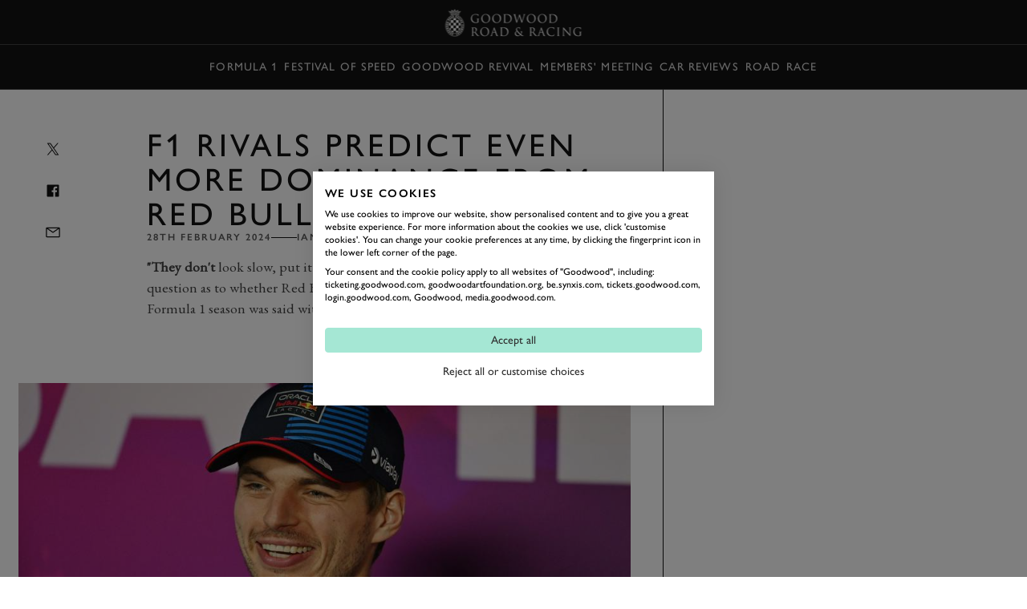

--- FILE ---
content_type: text/html; charset=utf-8
request_url: https://www.google.com/recaptcha/api2/anchor?ar=1&k=6LdmX9kaAAAAAKhMQpjTAF8RfeSHgyHTryxb2n14&co=aHR0cHM6Ly93d3cuZ29vZHdvb2QuY29tOjQ0Mw..&hl=en&v=PoyoqOPhxBO7pBk68S4YbpHZ&size=invisible&anchor-ms=20000&execute-ms=30000&cb=xnek5yvdc8o3
body_size: 48556
content:
<!DOCTYPE HTML><html dir="ltr" lang="en"><head><meta http-equiv="Content-Type" content="text/html; charset=UTF-8">
<meta http-equiv="X-UA-Compatible" content="IE=edge">
<title>reCAPTCHA</title>
<style type="text/css">
/* cyrillic-ext */
@font-face {
  font-family: 'Roboto';
  font-style: normal;
  font-weight: 400;
  font-stretch: 100%;
  src: url(//fonts.gstatic.com/s/roboto/v48/KFO7CnqEu92Fr1ME7kSn66aGLdTylUAMa3GUBHMdazTgWw.woff2) format('woff2');
  unicode-range: U+0460-052F, U+1C80-1C8A, U+20B4, U+2DE0-2DFF, U+A640-A69F, U+FE2E-FE2F;
}
/* cyrillic */
@font-face {
  font-family: 'Roboto';
  font-style: normal;
  font-weight: 400;
  font-stretch: 100%;
  src: url(//fonts.gstatic.com/s/roboto/v48/KFO7CnqEu92Fr1ME7kSn66aGLdTylUAMa3iUBHMdazTgWw.woff2) format('woff2');
  unicode-range: U+0301, U+0400-045F, U+0490-0491, U+04B0-04B1, U+2116;
}
/* greek-ext */
@font-face {
  font-family: 'Roboto';
  font-style: normal;
  font-weight: 400;
  font-stretch: 100%;
  src: url(//fonts.gstatic.com/s/roboto/v48/KFO7CnqEu92Fr1ME7kSn66aGLdTylUAMa3CUBHMdazTgWw.woff2) format('woff2');
  unicode-range: U+1F00-1FFF;
}
/* greek */
@font-face {
  font-family: 'Roboto';
  font-style: normal;
  font-weight: 400;
  font-stretch: 100%;
  src: url(//fonts.gstatic.com/s/roboto/v48/KFO7CnqEu92Fr1ME7kSn66aGLdTylUAMa3-UBHMdazTgWw.woff2) format('woff2');
  unicode-range: U+0370-0377, U+037A-037F, U+0384-038A, U+038C, U+038E-03A1, U+03A3-03FF;
}
/* math */
@font-face {
  font-family: 'Roboto';
  font-style: normal;
  font-weight: 400;
  font-stretch: 100%;
  src: url(//fonts.gstatic.com/s/roboto/v48/KFO7CnqEu92Fr1ME7kSn66aGLdTylUAMawCUBHMdazTgWw.woff2) format('woff2');
  unicode-range: U+0302-0303, U+0305, U+0307-0308, U+0310, U+0312, U+0315, U+031A, U+0326-0327, U+032C, U+032F-0330, U+0332-0333, U+0338, U+033A, U+0346, U+034D, U+0391-03A1, U+03A3-03A9, U+03B1-03C9, U+03D1, U+03D5-03D6, U+03F0-03F1, U+03F4-03F5, U+2016-2017, U+2034-2038, U+203C, U+2040, U+2043, U+2047, U+2050, U+2057, U+205F, U+2070-2071, U+2074-208E, U+2090-209C, U+20D0-20DC, U+20E1, U+20E5-20EF, U+2100-2112, U+2114-2115, U+2117-2121, U+2123-214F, U+2190, U+2192, U+2194-21AE, U+21B0-21E5, U+21F1-21F2, U+21F4-2211, U+2213-2214, U+2216-22FF, U+2308-230B, U+2310, U+2319, U+231C-2321, U+2336-237A, U+237C, U+2395, U+239B-23B7, U+23D0, U+23DC-23E1, U+2474-2475, U+25AF, U+25B3, U+25B7, U+25BD, U+25C1, U+25CA, U+25CC, U+25FB, U+266D-266F, U+27C0-27FF, U+2900-2AFF, U+2B0E-2B11, U+2B30-2B4C, U+2BFE, U+3030, U+FF5B, U+FF5D, U+1D400-1D7FF, U+1EE00-1EEFF;
}
/* symbols */
@font-face {
  font-family: 'Roboto';
  font-style: normal;
  font-weight: 400;
  font-stretch: 100%;
  src: url(//fonts.gstatic.com/s/roboto/v48/KFO7CnqEu92Fr1ME7kSn66aGLdTylUAMaxKUBHMdazTgWw.woff2) format('woff2');
  unicode-range: U+0001-000C, U+000E-001F, U+007F-009F, U+20DD-20E0, U+20E2-20E4, U+2150-218F, U+2190, U+2192, U+2194-2199, U+21AF, U+21E6-21F0, U+21F3, U+2218-2219, U+2299, U+22C4-22C6, U+2300-243F, U+2440-244A, U+2460-24FF, U+25A0-27BF, U+2800-28FF, U+2921-2922, U+2981, U+29BF, U+29EB, U+2B00-2BFF, U+4DC0-4DFF, U+FFF9-FFFB, U+10140-1018E, U+10190-1019C, U+101A0, U+101D0-101FD, U+102E0-102FB, U+10E60-10E7E, U+1D2C0-1D2D3, U+1D2E0-1D37F, U+1F000-1F0FF, U+1F100-1F1AD, U+1F1E6-1F1FF, U+1F30D-1F30F, U+1F315, U+1F31C, U+1F31E, U+1F320-1F32C, U+1F336, U+1F378, U+1F37D, U+1F382, U+1F393-1F39F, U+1F3A7-1F3A8, U+1F3AC-1F3AF, U+1F3C2, U+1F3C4-1F3C6, U+1F3CA-1F3CE, U+1F3D4-1F3E0, U+1F3ED, U+1F3F1-1F3F3, U+1F3F5-1F3F7, U+1F408, U+1F415, U+1F41F, U+1F426, U+1F43F, U+1F441-1F442, U+1F444, U+1F446-1F449, U+1F44C-1F44E, U+1F453, U+1F46A, U+1F47D, U+1F4A3, U+1F4B0, U+1F4B3, U+1F4B9, U+1F4BB, U+1F4BF, U+1F4C8-1F4CB, U+1F4D6, U+1F4DA, U+1F4DF, U+1F4E3-1F4E6, U+1F4EA-1F4ED, U+1F4F7, U+1F4F9-1F4FB, U+1F4FD-1F4FE, U+1F503, U+1F507-1F50B, U+1F50D, U+1F512-1F513, U+1F53E-1F54A, U+1F54F-1F5FA, U+1F610, U+1F650-1F67F, U+1F687, U+1F68D, U+1F691, U+1F694, U+1F698, U+1F6AD, U+1F6B2, U+1F6B9-1F6BA, U+1F6BC, U+1F6C6-1F6CF, U+1F6D3-1F6D7, U+1F6E0-1F6EA, U+1F6F0-1F6F3, U+1F6F7-1F6FC, U+1F700-1F7FF, U+1F800-1F80B, U+1F810-1F847, U+1F850-1F859, U+1F860-1F887, U+1F890-1F8AD, U+1F8B0-1F8BB, U+1F8C0-1F8C1, U+1F900-1F90B, U+1F93B, U+1F946, U+1F984, U+1F996, U+1F9E9, U+1FA00-1FA6F, U+1FA70-1FA7C, U+1FA80-1FA89, U+1FA8F-1FAC6, U+1FACE-1FADC, U+1FADF-1FAE9, U+1FAF0-1FAF8, U+1FB00-1FBFF;
}
/* vietnamese */
@font-face {
  font-family: 'Roboto';
  font-style: normal;
  font-weight: 400;
  font-stretch: 100%;
  src: url(//fonts.gstatic.com/s/roboto/v48/KFO7CnqEu92Fr1ME7kSn66aGLdTylUAMa3OUBHMdazTgWw.woff2) format('woff2');
  unicode-range: U+0102-0103, U+0110-0111, U+0128-0129, U+0168-0169, U+01A0-01A1, U+01AF-01B0, U+0300-0301, U+0303-0304, U+0308-0309, U+0323, U+0329, U+1EA0-1EF9, U+20AB;
}
/* latin-ext */
@font-face {
  font-family: 'Roboto';
  font-style: normal;
  font-weight: 400;
  font-stretch: 100%;
  src: url(//fonts.gstatic.com/s/roboto/v48/KFO7CnqEu92Fr1ME7kSn66aGLdTylUAMa3KUBHMdazTgWw.woff2) format('woff2');
  unicode-range: U+0100-02BA, U+02BD-02C5, U+02C7-02CC, U+02CE-02D7, U+02DD-02FF, U+0304, U+0308, U+0329, U+1D00-1DBF, U+1E00-1E9F, U+1EF2-1EFF, U+2020, U+20A0-20AB, U+20AD-20C0, U+2113, U+2C60-2C7F, U+A720-A7FF;
}
/* latin */
@font-face {
  font-family: 'Roboto';
  font-style: normal;
  font-weight: 400;
  font-stretch: 100%;
  src: url(//fonts.gstatic.com/s/roboto/v48/KFO7CnqEu92Fr1ME7kSn66aGLdTylUAMa3yUBHMdazQ.woff2) format('woff2');
  unicode-range: U+0000-00FF, U+0131, U+0152-0153, U+02BB-02BC, U+02C6, U+02DA, U+02DC, U+0304, U+0308, U+0329, U+2000-206F, U+20AC, U+2122, U+2191, U+2193, U+2212, U+2215, U+FEFF, U+FFFD;
}
/* cyrillic-ext */
@font-face {
  font-family: 'Roboto';
  font-style: normal;
  font-weight: 500;
  font-stretch: 100%;
  src: url(//fonts.gstatic.com/s/roboto/v48/KFO7CnqEu92Fr1ME7kSn66aGLdTylUAMa3GUBHMdazTgWw.woff2) format('woff2');
  unicode-range: U+0460-052F, U+1C80-1C8A, U+20B4, U+2DE0-2DFF, U+A640-A69F, U+FE2E-FE2F;
}
/* cyrillic */
@font-face {
  font-family: 'Roboto';
  font-style: normal;
  font-weight: 500;
  font-stretch: 100%;
  src: url(//fonts.gstatic.com/s/roboto/v48/KFO7CnqEu92Fr1ME7kSn66aGLdTylUAMa3iUBHMdazTgWw.woff2) format('woff2');
  unicode-range: U+0301, U+0400-045F, U+0490-0491, U+04B0-04B1, U+2116;
}
/* greek-ext */
@font-face {
  font-family: 'Roboto';
  font-style: normal;
  font-weight: 500;
  font-stretch: 100%;
  src: url(//fonts.gstatic.com/s/roboto/v48/KFO7CnqEu92Fr1ME7kSn66aGLdTylUAMa3CUBHMdazTgWw.woff2) format('woff2');
  unicode-range: U+1F00-1FFF;
}
/* greek */
@font-face {
  font-family: 'Roboto';
  font-style: normal;
  font-weight: 500;
  font-stretch: 100%;
  src: url(//fonts.gstatic.com/s/roboto/v48/KFO7CnqEu92Fr1ME7kSn66aGLdTylUAMa3-UBHMdazTgWw.woff2) format('woff2');
  unicode-range: U+0370-0377, U+037A-037F, U+0384-038A, U+038C, U+038E-03A1, U+03A3-03FF;
}
/* math */
@font-face {
  font-family: 'Roboto';
  font-style: normal;
  font-weight: 500;
  font-stretch: 100%;
  src: url(//fonts.gstatic.com/s/roboto/v48/KFO7CnqEu92Fr1ME7kSn66aGLdTylUAMawCUBHMdazTgWw.woff2) format('woff2');
  unicode-range: U+0302-0303, U+0305, U+0307-0308, U+0310, U+0312, U+0315, U+031A, U+0326-0327, U+032C, U+032F-0330, U+0332-0333, U+0338, U+033A, U+0346, U+034D, U+0391-03A1, U+03A3-03A9, U+03B1-03C9, U+03D1, U+03D5-03D6, U+03F0-03F1, U+03F4-03F5, U+2016-2017, U+2034-2038, U+203C, U+2040, U+2043, U+2047, U+2050, U+2057, U+205F, U+2070-2071, U+2074-208E, U+2090-209C, U+20D0-20DC, U+20E1, U+20E5-20EF, U+2100-2112, U+2114-2115, U+2117-2121, U+2123-214F, U+2190, U+2192, U+2194-21AE, U+21B0-21E5, U+21F1-21F2, U+21F4-2211, U+2213-2214, U+2216-22FF, U+2308-230B, U+2310, U+2319, U+231C-2321, U+2336-237A, U+237C, U+2395, U+239B-23B7, U+23D0, U+23DC-23E1, U+2474-2475, U+25AF, U+25B3, U+25B7, U+25BD, U+25C1, U+25CA, U+25CC, U+25FB, U+266D-266F, U+27C0-27FF, U+2900-2AFF, U+2B0E-2B11, U+2B30-2B4C, U+2BFE, U+3030, U+FF5B, U+FF5D, U+1D400-1D7FF, U+1EE00-1EEFF;
}
/* symbols */
@font-face {
  font-family: 'Roboto';
  font-style: normal;
  font-weight: 500;
  font-stretch: 100%;
  src: url(//fonts.gstatic.com/s/roboto/v48/KFO7CnqEu92Fr1ME7kSn66aGLdTylUAMaxKUBHMdazTgWw.woff2) format('woff2');
  unicode-range: U+0001-000C, U+000E-001F, U+007F-009F, U+20DD-20E0, U+20E2-20E4, U+2150-218F, U+2190, U+2192, U+2194-2199, U+21AF, U+21E6-21F0, U+21F3, U+2218-2219, U+2299, U+22C4-22C6, U+2300-243F, U+2440-244A, U+2460-24FF, U+25A0-27BF, U+2800-28FF, U+2921-2922, U+2981, U+29BF, U+29EB, U+2B00-2BFF, U+4DC0-4DFF, U+FFF9-FFFB, U+10140-1018E, U+10190-1019C, U+101A0, U+101D0-101FD, U+102E0-102FB, U+10E60-10E7E, U+1D2C0-1D2D3, U+1D2E0-1D37F, U+1F000-1F0FF, U+1F100-1F1AD, U+1F1E6-1F1FF, U+1F30D-1F30F, U+1F315, U+1F31C, U+1F31E, U+1F320-1F32C, U+1F336, U+1F378, U+1F37D, U+1F382, U+1F393-1F39F, U+1F3A7-1F3A8, U+1F3AC-1F3AF, U+1F3C2, U+1F3C4-1F3C6, U+1F3CA-1F3CE, U+1F3D4-1F3E0, U+1F3ED, U+1F3F1-1F3F3, U+1F3F5-1F3F7, U+1F408, U+1F415, U+1F41F, U+1F426, U+1F43F, U+1F441-1F442, U+1F444, U+1F446-1F449, U+1F44C-1F44E, U+1F453, U+1F46A, U+1F47D, U+1F4A3, U+1F4B0, U+1F4B3, U+1F4B9, U+1F4BB, U+1F4BF, U+1F4C8-1F4CB, U+1F4D6, U+1F4DA, U+1F4DF, U+1F4E3-1F4E6, U+1F4EA-1F4ED, U+1F4F7, U+1F4F9-1F4FB, U+1F4FD-1F4FE, U+1F503, U+1F507-1F50B, U+1F50D, U+1F512-1F513, U+1F53E-1F54A, U+1F54F-1F5FA, U+1F610, U+1F650-1F67F, U+1F687, U+1F68D, U+1F691, U+1F694, U+1F698, U+1F6AD, U+1F6B2, U+1F6B9-1F6BA, U+1F6BC, U+1F6C6-1F6CF, U+1F6D3-1F6D7, U+1F6E0-1F6EA, U+1F6F0-1F6F3, U+1F6F7-1F6FC, U+1F700-1F7FF, U+1F800-1F80B, U+1F810-1F847, U+1F850-1F859, U+1F860-1F887, U+1F890-1F8AD, U+1F8B0-1F8BB, U+1F8C0-1F8C1, U+1F900-1F90B, U+1F93B, U+1F946, U+1F984, U+1F996, U+1F9E9, U+1FA00-1FA6F, U+1FA70-1FA7C, U+1FA80-1FA89, U+1FA8F-1FAC6, U+1FACE-1FADC, U+1FADF-1FAE9, U+1FAF0-1FAF8, U+1FB00-1FBFF;
}
/* vietnamese */
@font-face {
  font-family: 'Roboto';
  font-style: normal;
  font-weight: 500;
  font-stretch: 100%;
  src: url(//fonts.gstatic.com/s/roboto/v48/KFO7CnqEu92Fr1ME7kSn66aGLdTylUAMa3OUBHMdazTgWw.woff2) format('woff2');
  unicode-range: U+0102-0103, U+0110-0111, U+0128-0129, U+0168-0169, U+01A0-01A1, U+01AF-01B0, U+0300-0301, U+0303-0304, U+0308-0309, U+0323, U+0329, U+1EA0-1EF9, U+20AB;
}
/* latin-ext */
@font-face {
  font-family: 'Roboto';
  font-style: normal;
  font-weight: 500;
  font-stretch: 100%;
  src: url(//fonts.gstatic.com/s/roboto/v48/KFO7CnqEu92Fr1ME7kSn66aGLdTylUAMa3KUBHMdazTgWw.woff2) format('woff2');
  unicode-range: U+0100-02BA, U+02BD-02C5, U+02C7-02CC, U+02CE-02D7, U+02DD-02FF, U+0304, U+0308, U+0329, U+1D00-1DBF, U+1E00-1E9F, U+1EF2-1EFF, U+2020, U+20A0-20AB, U+20AD-20C0, U+2113, U+2C60-2C7F, U+A720-A7FF;
}
/* latin */
@font-face {
  font-family: 'Roboto';
  font-style: normal;
  font-weight: 500;
  font-stretch: 100%;
  src: url(//fonts.gstatic.com/s/roboto/v48/KFO7CnqEu92Fr1ME7kSn66aGLdTylUAMa3yUBHMdazQ.woff2) format('woff2');
  unicode-range: U+0000-00FF, U+0131, U+0152-0153, U+02BB-02BC, U+02C6, U+02DA, U+02DC, U+0304, U+0308, U+0329, U+2000-206F, U+20AC, U+2122, U+2191, U+2193, U+2212, U+2215, U+FEFF, U+FFFD;
}
/* cyrillic-ext */
@font-face {
  font-family: 'Roboto';
  font-style: normal;
  font-weight: 900;
  font-stretch: 100%;
  src: url(//fonts.gstatic.com/s/roboto/v48/KFO7CnqEu92Fr1ME7kSn66aGLdTylUAMa3GUBHMdazTgWw.woff2) format('woff2');
  unicode-range: U+0460-052F, U+1C80-1C8A, U+20B4, U+2DE0-2DFF, U+A640-A69F, U+FE2E-FE2F;
}
/* cyrillic */
@font-face {
  font-family: 'Roboto';
  font-style: normal;
  font-weight: 900;
  font-stretch: 100%;
  src: url(//fonts.gstatic.com/s/roboto/v48/KFO7CnqEu92Fr1ME7kSn66aGLdTylUAMa3iUBHMdazTgWw.woff2) format('woff2');
  unicode-range: U+0301, U+0400-045F, U+0490-0491, U+04B0-04B1, U+2116;
}
/* greek-ext */
@font-face {
  font-family: 'Roboto';
  font-style: normal;
  font-weight: 900;
  font-stretch: 100%;
  src: url(//fonts.gstatic.com/s/roboto/v48/KFO7CnqEu92Fr1ME7kSn66aGLdTylUAMa3CUBHMdazTgWw.woff2) format('woff2');
  unicode-range: U+1F00-1FFF;
}
/* greek */
@font-face {
  font-family: 'Roboto';
  font-style: normal;
  font-weight: 900;
  font-stretch: 100%;
  src: url(//fonts.gstatic.com/s/roboto/v48/KFO7CnqEu92Fr1ME7kSn66aGLdTylUAMa3-UBHMdazTgWw.woff2) format('woff2');
  unicode-range: U+0370-0377, U+037A-037F, U+0384-038A, U+038C, U+038E-03A1, U+03A3-03FF;
}
/* math */
@font-face {
  font-family: 'Roboto';
  font-style: normal;
  font-weight: 900;
  font-stretch: 100%;
  src: url(//fonts.gstatic.com/s/roboto/v48/KFO7CnqEu92Fr1ME7kSn66aGLdTylUAMawCUBHMdazTgWw.woff2) format('woff2');
  unicode-range: U+0302-0303, U+0305, U+0307-0308, U+0310, U+0312, U+0315, U+031A, U+0326-0327, U+032C, U+032F-0330, U+0332-0333, U+0338, U+033A, U+0346, U+034D, U+0391-03A1, U+03A3-03A9, U+03B1-03C9, U+03D1, U+03D5-03D6, U+03F0-03F1, U+03F4-03F5, U+2016-2017, U+2034-2038, U+203C, U+2040, U+2043, U+2047, U+2050, U+2057, U+205F, U+2070-2071, U+2074-208E, U+2090-209C, U+20D0-20DC, U+20E1, U+20E5-20EF, U+2100-2112, U+2114-2115, U+2117-2121, U+2123-214F, U+2190, U+2192, U+2194-21AE, U+21B0-21E5, U+21F1-21F2, U+21F4-2211, U+2213-2214, U+2216-22FF, U+2308-230B, U+2310, U+2319, U+231C-2321, U+2336-237A, U+237C, U+2395, U+239B-23B7, U+23D0, U+23DC-23E1, U+2474-2475, U+25AF, U+25B3, U+25B7, U+25BD, U+25C1, U+25CA, U+25CC, U+25FB, U+266D-266F, U+27C0-27FF, U+2900-2AFF, U+2B0E-2B11, U+2B30-2B4C, U+2BFE, U+3030, U+FF5B, U+FF5D, U+1D400-1D7FF, U+1EE00-1EEFF;
}
/* symbols */
@font-face {
  font-family: 'Roboto';
  font-style: normal;
  font-weight: 900;
  font-stretch: 100%;
  src: url(//fonts.gstatic.com/s/roboto/v48/KFO7CnqEu92Fr1ME7kSn66aGLdTylUAMaxKUBHMdazTgWw.woff2) format('woff2');
  unicode-range: U+0001-000C, U+000E-001F, U+007F-009F, U+20DD-20E0, U+20E2-20E4, U+2150-218F, U+2190, U+2192, U+2194-2199, U+21AF, U+21E6-21F0, U+21F3, U+2218-2219, U+2299, U+22C4-22C6, U+2300-243F, U+2440-244A, U+2460-24FF, U+25A0-27BF, U+2800-28FF, U+2921-2922, U+2981, U+29BF, U+29EB, U+2B00-2BFF, U+4DC0-4DFF, U+FFF9-FFFB, U+10140-1018E, U+10190-1019C, U+101A0, U+101D0-101FD, U+102E0-102FB, U+10E60-10E7E, U+1D2C0-1D2D3, U+1D2E0-1D37F, U+1F000-1F0FF, U+1F100-1F1AD, U+1F1E6-1F1FF, U+1F30D-1F30F, U+1F315, U+1F31C, U+1F31E, U+1F320-1F32C, U+1F336, U+1F378, U+1F37D, U+1F382, U+1F393-1F39F, U+1F3A7-1F3A8, U+1F3AC-1F3AF, U+1F3C2, U+1F3C4-1F3C6, U+1F3CA-1F3CE, U+1F3D4-1F3E0, U+1F3ED, U+1F3F1-1F3F3, U+1F3F5-1F3F7, U+1F408, U+1F415, U+1F41F, U+1F426, U+1F43F, U+1F441-1F442, U+1F444, U+1F446-1F449, U+1F44C-1F44E, U+1F453, U+1F46A, U+1F47D, U+1F4A3, U+1F4B0, U+1F4B3, U+1F4B9, U+1F4BB, U+1F4BF, U+1F4C8-1F4CB, U+1F4D6, U+1F4DA, U+1F4DF, U+1F4E3-1F4E6, U+1F4EA-1F4ED, U+1F4F7, U+1F4F9-1F4FB, U+1F4FD-1F4FE, U+1F503, U+1F507-1F50B, U+1F50D, U+1F512-1F513, U+1F53E-1F54A, U+1F54F-1F5FA, U+1F610, U+1F650-1F67F, U+1F687, U+1F68D, U+1F691, U+1F694, U+1F698, U+1F6AD, U+1F6B2, U+1F6B9-1F6BA, U+1F6BC, U+1F6C6-1F6CF, U+1F6D3-1F6D7, U+1F6E0-1F6EA, U+1F6F0-1F6F3, U+1F6F7-1F6FC, U+1F700-1F7FF, U+1F800-1F80B, U+1F810-1F847, U+1F850-1F859, U+1F860-1F887, U+1F890-1F8AD, U+1F8B0-1F8BB, U+1F8C0-1F8C1, U+1F900-1F90B, U+1F93B, U+1F946, U+1F984, U+1F996, U+1F9E9, U+1FA00-1FA6F, U+1FA70-1FA7C, U+1FA80-1FA89, U+1FA8F-1FAC6, U+1FACE-1FADC, U+1FADF-1FAE9, U+1FAF0-1FAF8, U+1FB00-1FBFF;
}
/* vietnamese */
@font-face {
  font-family: 'Roboto';
  font-style: normal;
  font-weight: 900;
  font-stretch: 100%;
  src: url(//fonts.gstatic.com/s/roboto/v48/KFO7CnqEu92Fr1ME7kSn66aGLdTylUAMa3OUBHMdazTgWw.woff2) format('woff2');
  unicode-range: U+0102-0103, U+0110-0111, U+0128-0129, U+0168-0169, U+01A0-01A1, U+01AF-01B0, U+0300-0301, U+0303-0304, U+0308-0309, U+0323, U+0329, U+1EA0-1EF9, U+20AB;
}
/* latin-ext */
@font-face {
  font-family: 'Roboto';
  font-style: normal;
  font-weight: 900;
  font-stretch: 100%;
  src: url(//fonts.gstatic.com/s/roboto/v48/KFO7CnqEu92Fr1ME7kSn66aGLdTylUAMa3KUBHMdazTgWw.woff2) format('woff2');
  unicode-range: U+0100-02BA, U+02BD-02C5, U+02C7-02CC, U+02CE-02D7, U+02DD-02FF, U+0304, U+0308, U+0329, U+1D00-1DBF, U+1E00-1E9F, U+1EF2-1EFF, U+2020, U+20A0-20AB, U+20AD-20C0, U+2113, U+2C60-2C7F, U+A720-A7FF;
}
/* latin */
@font-face {
  font-family: 'Roboto';
  font-style: normal;
  font-weight: 900;
  font-stretch: 100%;
  src: url(//fonts.gstatic.com/s/roboto/v48/KFO7CnqEu92Fr1ME7kSn66aGLdTylUAMa3yUBHMdazQ.woff2) format('woff2');
  unicode-range: U+0000-00FF, U+0131, U+0152-0153, U+02BB-02BC, U+02C6, U+02DA, U+02DC, U+0304, U+0308, U+0329, U+2000-206F, U+20AC, U+2122, U+2191, U+2193, U+2212, U+2215, U+FEFF, U+FFFD;
}

</style>
<link rel="stylesheet" type="text/css" href="https://www.gstatic.com/recaptcha/releases/PoyoqOPhxBO7pBk68S4YbpHZ/styles__ltr.css">
<script nonce="d9M0apxklSqADEIVLL1Gow" type="text/javascript">window['__recaptcha_api'] = 'https://www.google.com/recaptcha/api2/';</script>
<script type="text/javascript" src="https://www.gstatic.com/recaptcha/releases/PoyoqOPhxBO7pBk68S4YbpHZ/recaptcha__en.js" nonce="d9M0apxklSqADEIVLL1Gow">
      
    </script></head>
<body><div id="rc-anchor-alert" class="rc-anchor-alert"></div>
<input type="hidden" id="recaptcha-token" value="[base64]">
<script type="text/javascript" nonce="d9M0apxklSqADEIVLL1Gow">
      recaptcha.anchor.Main.init("[\x22ainput\x22,[\x22bgdata\x22,\x22\x22,\[base64]/[base64]/[base64]/ZyhXLGgpOnEoW04sMjEsbF0sVywwKSxoKSxmYWxzZSxmYWxzZSl9Y2F0Y2goayl7RygzNTgsVyk/[base64]/[base64]/[base64]/[base64]/[base64]/[base64]/[base64]/bmV3IEJbT10oRFswXSk6dz09Mj9uZXcgQltPXShEWzBdLERbMV0pOnc9PTM/bmV3IEJbT10oRFswXSxEWzFdLERbMl0pOnc9PTQ/[base64]/[base64]/[base64]/[base64]/[base64]\\u003d\x22,\[base64]\\u003d\\u003d\x22,\x22w5ZuMhVYLMKpDg/ClsObwqDDrXzCvxQEWn8IHMKyUMO2wrHDnzhWV3fCqMOrLcO/QE5MIRt9w4zCqVQDLE4Yw47DicOSw4dbwqzDlWQQTwcRw73DnxEGwrHDicOkw4wIw6cuMHDCosOia8OGw68iOMKiw7xscSHDlMOtYcOtfMOHYxnCrVfCngrDonXCpMKqO8KGM8OBBXXDpTDDnjDDkcOOwqbClMKDw7AvfcO9w758Nh/DoFvCmHvCgnHDuxU6QEvDkcOCw6nDo8KNwpHCu3NqRkHCtENzYsK+w6bCocKUwoLCvAnDqgYfWEciN31tTEnDjnLCl8KZwpLCu8KMFsOawpbDicOFdVLDgHLDh0nDg8OIKsOnworDusKyw5PDiMKhDRx3wrpYwr/Dn0l3wrbCgcOLw4MJw6FUwpPCmcKDZynDi3jDocOXwqUow7EYQMKBw4XCn0DDicOEw7DDusO6ZhTDjMOEw6DDgg/[base64]/H2MMdRBlwqjCqsOzwrRZTcOkwqIPw6MJw7HCmMOJCCdWBEDCn8O0w5/CkUzDj8OQUMK9MsOEQRLCjsKPf8OXJMKvWQrDsBQ7eX7ChMOaO8KGw5fDgsK2HsOYw5QAw6cMwqTDgzFvfw/DrW/CqjJ6AsOkecKtQcOOP8K6PsK+wrsVw7zDiybCtcO6XsOFwoTCs23CgcOFw5IQckU0w5k/[base64]/Cx7CrsOlwqPDoMKfw5ovEcK1woNGfcKwKsOSfMOOw77Du8K4F2rCvhtoDVgVwok/ZcOGYDhRYcOCwozCg8O3woZjNsOiw5nDlCUbwrHDpsO1w4fDt8K3wrlLw6zCiVrDnhPCpcKawpfCrsO4wpnCkMOtwpDCm8KsVX4BEcKPw4hIwok0V2fCvUbCocKUwq/DvMOXPMKgwrfCncOXCWY1QygCTMKxc8O/woHDqErCsTIywrvCisKfw7TDqw/[base64]/[base64]/CsDYSwqXDnR4kKMK/CQsfW8OYG0U4w5AZwr0OGQPDoG/[base64]/[base64]/CksK4NydZEsKuTcOCXBbDoR7Dg8O4CWlaXXMNwoTDrHrDhlnChjbDssKgG8KrGsOdwo/CrsO1EgRNwpDCkcO0KiJxwrnDucOuwpPDlcORZcK9VH9Ww71Uwro7wpDDqsOXwqknPFzClcKnw4p+Yw03wqYmNsK6fQjChXl+UmZtwrFoX8KQdcKRw7ARw6JeD8KSeS9nwpBZwo/DiMKpfWVgw4fCh8KqwrnDicKKN1/[base64]/wrQ1w65SIjDClyFvHMK3dkzCvzXDj8O3wr4RTMKTUcOZwoNKwrwxw5jDmD8Ew403wqUqS8OGEnAzw6LCscKdITTClcKgwohUwooNwqBbdQDDnCnDgi7DuQUAd1hoTsK/CcK3w4UQITHDicK1w4jCjMKrEVnDji/DlMO1OMOXFDbCq8Kaw6wJw6E3wovDm3UIwqzCoyzCsMOxwo0oBUQnw5YSw6TDvcOucj7DtijCtMK3acOJUW1MwrLDsCLCmnYBXcOfw5x7bMOBUlhIwoI+fsOJOMKTQMOdF2IgwoYkwo3Dn8OlwpzDrcOAwq5gwqfDh8KRTcO9TMOlCCLCkEnDjW3ClFE/wqzDosOVw6kjwo3CpsKiDMOAwrB8w6vCg8K5w6nDlsKBw4fCuW7CjHfDl3F3d8KaMsOkKQ1RwqQPwrZ9wq3CusODKkrCrU5gOMOSAw3Dsg0WJcOGwonCoMOCwp/Ci8ObLELDosKawpUOw4rDjXDDpi4pwpHDvV0Rw7DCisOGWsKzwp7CjMKXJQpjwrTCilBmPsOdwpANScOhw5IFBXJ/PMOocsKyUmzDvSRzw51gw4/DocKcwqsMU8Okw6vCpsOqwp/ChFDDkVliwpXCr8KGwrPDicOFGsKHwqh4XlNcLsOawrzCmH8iNjnDusOYQSoaw7PDoSYdwqJKYsOiOcKzS8KBfBYtacK/w57CvlFjw7cRMcO9wr8SdA7Cn8O5wp/DsMOFb8Oaf2vDgCxXwpg6w5ZoPhHCgsKdPsOHw4QYbcOoY23CjsOywrvClT4kw7h/Q8KXwqteN8KbQVFzw68NwrbCisKIwr1jwpsQw5cBUHfCusKYwr7CgcOvwo1+BsK9w77DqGh6wo3CvMKww7HDv3gkVsKUwqpRUzlfNsKBw4nDqsKIw69iQAZlwpQiw7LChifCrRVmWMOPwrPDphHCnMKXOsO/e8OLw5J/wrBsQB0cw7bDnVnCusOybcONw4lQw7VhO8O0wqRwwoLDnAdmEBNRXTNuwpB5bMKIwpRgw7vDqsKpw6IPw6PCpXzCkMK9w5rCljrDt3Yfw6kacXDDkWkfw7DDihHCqinCmsO5wpvCv8KqBsK6wqJrwpZvREVpH0BmwpdXw6vDpVjDlMK/wrHCvsK/[base64]/[base64]/CgcOyT3jCqMOkR8Oww6IiZMOQDn4TJWvDncOxd8OTwqLCmsOrcy3CsibDm0fDtz11WsO3CcODwprCn8O0wqhiwqdCaG1/N8OAw40MGcO6TVPCjcKqbG7DpzNdeEBZJ3jCusK4wochNyvCm8KuLEPDuC3CtcKiw78iAMO/wr7DgMKNQ8O1NWPDk8KOwr8WwobDk8K9w7nDjxjCslcxw78nwqsRw67CqcK7woPDscKaSMKIFsOQw7hXwpzDksK2wph2w4DChCYEEsK/EMOaR3zCm8KVNXTCt8OQw6kpwo9/w51sfcO+W8KRw6E2wo/Cj2zCisKiwpXCjcOgGjYHwpIFXMKbfMKnXcKHNMOvciXCoRYawrLDmsO2wrLCo2tbScKlDhcecMOww4gnwrJ5K0DDuxZ/w4tvwonCssK8w7cUI8OKwqTCr8OTDmHCs8KLw5wKw45yw4cYbsOxw7sww61tCV7DvjbCs8K9w4MPw7glw53CucKpCsKFcTjCpcOXCMORfn/CssKKUxfDhkROaDzDuRrCu0gBRsO7GMK2wr7DicOrTsKcwp8dwrcuTV8SwqQZw7zCuMOzYMKnw6Mhwo4RNsKYwp3CrcORwq8AMcKJw7xlwrHCvh/Co8Onw6fCs8KZw6p0DcKTX8KRwojDsj7Ch8Kyw7MHPBAGYEjCr8K6X0g0asKsRG/CmcONwoLDrD8lw47Dh0TCsnfCmF1lKsKXwqXCmi5ow5vCp3Mfwr7Cmj3CvMKyDl4lworCn8KAw77DnnjClcK8PcOQc10RSxoDUMOMwobCk3NieTHDjMO8wqDDvcK+XcKPw5ZkTR7DrcOFci8bwpDCoMObw5lNw5Qsw6/CqsO7WXw3V8OLRcOrw4PCksKOBsKkw44gZMKJwoHDlRcDdsKMScOEA8OjI8KiITLCs8OQWlhIGx1Nw7VmNxhVBMKYwpYFUghZw586w47CiS7Drkd6wq9EVyfCr8K8wq4sTMODwqcrw7TDhk/ConZQHkHCmcK2PsOUIEfDkXDDgzsNw5HCl01pLMKuwopiTgLDl8O3wpjDscKXw4XCgsOPfsO4PMK/ecOnR8OQwppeb8KwWzIfwqzDsEzCq8KyY8O1wqsdfMO3acOfw55iw6A0wr3Ci8OJVAzDpWXCjz8Iwq/Cp07CvsOnS8O/wrQIdcK5BzRCw6kze8OeKBseX2Vnwq/[base64]/Csi5Pw5XCtCbCp2MOw65CSsOKwpfCvkbCkMONw5oNw6/CmRMXw5NCWcKgI8K5HcKEBVbDhDQBEXJlQsKFCg1pw5fCtEvCh8Kww77CscOBCgggw4hYw75YZGQAw4zDn3LChsKuKVzCniPCkknCvsKxBHEFNnFZwqvCs8OvcMKVwrLCicOGDcK2ZcOiYzLCscOBGHfCosOoERtyw78/dDMqwp9KwpMYAMKswpNUw6bCicOQw5gVNFDCpnRGE3zDmkbDosKVw6LDucOLIsOOwqjDt1pnw4JWY8KgwpFzPVnClcKGRsKIwpwNwqxyU1cTGcOgwprDm8O/Z8OkIsO9w4bDqwE4w7fDocOnFcKNdBDDl1BRwq7Dn8KPw7fDpsO/w4M/LsK/w4ZGNcKcJAM+wq3Cv3Y1BgR9ZTvCmhfDtDBzIyHDr8OUw5FQXMKNfhBHw4dATMOAwowlwobCpDBFfcKzwokkSsKRwqYtfU9Bwp4KwowSwpnDlcKGw7PCjWpTw4sFw7rCmAIzVcOewoJ2b8KUPU7Dpi/Dr1s1ecKPRUzCqydCJsKcLMKtw5zCoTHDhmI/wpRXwrJRw6k3w5fCl8ObwrzDucKdZUDDgj8oWDtKBwdYwptPwp0PwpRZw5R1XifCtlrCvcKLwpoRw4Ehw5HCkWZAw4jCtwHDvMKTw6LClE/[base64]/Cm8OfwoNreh7CjcOcAsOXwpLCucKtFsO5SCR5aVHDrcORHsOqQHwrw7Rbw5/Cui0Sw63Ds8Kzwq8Qwp4gSFAvH0ZkwolpwrHCjUcoT8KRw5vCozArDgfDjA50AMOKR8ORbSfDqcOUwoQOCcOPISN/wr4iw43Du8O+Fh/DrxLDmcOJNTsIwrrCpcOQw5HCncOKwr/CrDsawpLCnl/CgcOKB1xJf3oowqrCscK3w4PClcKAwpIFV1ggZFlZw4DCtw/DiQnClcOUw53ChcKOT1rCgXLCgMOKwpnDuMKSw4cuNRHCmBMbNhXCncOSHkHCs1fCocOfwp/CmGtldjtKw7HCsnDCmCUTE0Z5w4XCrAhvTCU0PcKrV8OmCyvDkcKORsOKw6MBRnImwp7CusODZcKVACMVOMKRw6/DlzTClU0nwprCh8OOwqHCgsK+w4XCmsKLwogMw7HCtcKTBMKIwqnCrRgjwrslVFTCvcKUw7DDjMOeA8OZZU/DusOiYTrDuUbCuMKOw4ApA8Kww7/Dm1jCt8KpcyF/J8KRSsO7wqLCqMO5wpUww6nDmEQ5wp/DtcKlw5kZMMOyVMOuX37ChcKABMK+wopfaXEMacK0w7FEwpZXAMKQDsKnw7zCkxLCrcKIDcOlcWjDrMOjRcKlCMOaw6t+wrbCicO7Bgx7dsOIOEIIw5FHwpdOUSBeQsO0bTVWdMK1ZQjDpHjCo8Kpw5RZw6PDg8Obw5PCjsOgRXE2w7YcVsKnDB/DssKHwrRSfRlAwqXCnD/CvjglcsOLw6hwwotxbMKZHsOGwqPDkWUdVwENYzfChQPDulzClMKew5jDh8KaRsKBHQMTwobDiA8AI8KXw6/CpkIWK23DuiQrwrlYJMKeKBTDlcOSI8K+QTtXcyNcJ8OMJyfClMOQw4t/DWIawqLCvR9Uwr3DgsOvYgMcVBp1w61iwq/Cl8Obw4HDlALDrcKeC8OlwpbCnSHDuFjDly5aRcOeVjLDp8KwMcOEwop1w6TChCDDicKuwpxiw5lDwpvCgyZcbsKnEFEHwq9cw7MfwrvDsiwJa8KQw4R7w67DgsOxw53DijQbDijCmsKuwqN/w5/DkAM6U8OADMOewoZnw45bUTDDr8OPwpDDjQYaw4HCkkoaw4HDrW99wr/[base64]/AsK6TsKkwrjDnDDDvMOtw77Dg8O8w47CsXZALxEiwqQTQR/[base64]/LMKywojDq2FresOPwoTCnGB0w7nCp8K5wrtIw63CpMKFFBHCtMOWYV9+w7PDk8Kzw44iwosAw7jDpCBXwqjDsFMlw6LCkMOtGcKXwoY3esK2wq0aw5gLw4LDtsOew6VqPMOJw47CssKJw7xZwpLCq8OTw4LDtFHCuCALUTTDiUBUdQpSB8OqYcOdw7o/wqt5w5TDvw4ewrYUwrrDvhTCgcK4wrnDu8OBCcOvw6p0woJhLWYjGcOZw6haw47Di8O7wpvCpFbDgMOSPjsYTMK1NDZCWxQ8a0fDkAEgwqbCnEoAX8KsPcKIwp7Cm1/CpTEzwq8pEsKwIwctwpUlQnDDrMKFw7Zqwqx1c3nDpVINLMKRw7dfKcOFGkjCtcK6wq/DlDzCmcOswptcwr1AR8Old8K8w4TDu8K/Tk3ChMOww6HCjcOCOgDCiVfDnwlMwqYZwozCqMOndWXDlSnCqcOHAgfCpcOrwqV3L8OFw5YNw4snHkkqDsOMdnzClsOmwr9nw5PDusOVw6EAGVvDv2HCgz5Iw5cBwqsmGAwow59zIG3DhjdUwrnDm8OIaQZNwqNkw4kLwpnDsgPDmxnCisObw5HDucKmK1NPZcKowq/[base64]/DqiZcFsOqScKJw4PCkMOGw4nCv1IlVsOzw70gdsO6IH0RUH0DwoEFwrR+wrbDmsKzMMOuw5nDhsOMRx0OPFvDh8O3wo4Kw5B+wqHDuAjChMK+wr17wqHCpwrCq8OYMjYSOHHDp8OsVyczw73DpyrCsMOGw7x2EVYlwogbesK/WsOew4YkwqQ8MsKJw5/Do8OINMKWwpEyADjDl0pZBcK1RB/CtFQrwprChk4iw5d+JcK8SkfCqSTDhcOAOHXCgFs5w4lLCMKOCcKsdmImVHLCum/CnMKcfnvCmFrDiGhddMKGw7k0w7bCu8KdZhdjIUwfEsOhw4nDhsO0wprDtgpKw5RHVFnClcOkNHjDj8OPwqQUIMOlwr/CtR87AMKoFk/Drx7ClcKAXDtCw65mf2jDtSBUwobCrgDCnE5Aw4Ysw53DhkInDMOJZsKxwrcJwoczwrM8wrzDlcKWw7XCri7Dv8KuSE3DvcKRMMKNXhDDpE4hwoVeAcKrw4jCpcOHw7dIwrhNwqo/QxXDkU7CuCs8w5TCk8O1R8K/A2M3w40FwrXDuMOrwrfCqsKOwr/CrsKwwpksw4EdADYxwqEsdMOSw4/DtwA5PxIJfsOhwrXDhcKCbULDqh/DkQ1kHMKMw5LDj8Kawr/DsFgQwqTDtMOBacObwogYPC/Cn8O6KCkvw7XCrDnDuz1xwq8hHVZhQn3CnEHClMK+ICnDmMKRwoMoScOdwoTCgMO+woHCosKBwpHDlmfCv1PCpMOgWHnDtsKYcADCocOMwoLChzvDjMKQED/Ch8KaYsKYwpHDkAvDjA1Sw7QbNlnCncOBCMKje8Otf8OCUcKmw5wYVV7CjybDm8KaX8K2w7PDiSrCuDEhw73CvcKDwpvCj8KDJCrCicOEw68LJjXCrMKvKnx5UDXDusOVSDIuTcOKPcKQNsOew4DCrcODNMOpecONw4F4RFHCo8Kmw4/Cg8OYw40owpPCqBFsC8OcIx7DmcO0TQRJwolBwpUIBsO/[base64]/[base64]/CtMO3PwVIAynCrMO6wozDs8OCwpDDsMKkwr5GBXrDu8OnfsOLw57CuCltXsKAw41SAUrCt8OEwpXDrQjDmsKkFAXDkijCqUZjRcOTWxnDusOcwqwQwqzDnx88DWlhHcO5w5k6c8Oowq82bnHCgsKxVnTDg8Onw4h3w5fCgsKjw5ZPOhsKwrHDoRBPw4c1BB0Pwp/Do8KBw5vCtsK1wogVw4HCnDQww6HCosKEFcK2w51wR8KYBiXCvyPCjcKywr3Dv2AYbcOdw6EkKmwEQGvCsMO+bVTChsKIwotNwpw3bnfCkwMRw6PCqsKcw6jCncKqw61NaVM+AHs6QUHCsMOXSWJzwo/CmFzCqDwJwrMuw6I8woXDu8Ktwr0Tw7fDhMOgwozDnU3Djy3CsGt8wqFvZ17Co8OAw5HCqsKQw4jCn8OMfcKIWcOlw6HCiW7Cr8KXwrluwqrCnXlXw7/Co8KcQB1Ewr3DuTXDqQ7CscOFwo3CmX49wqNYwpbCq8O3G8OJWsKKK14BBwoAbsK4wr4YwrAjR1JwZMOUL2MgLwDCpxcgTMO2BjsMIsKMBFvCnkjChFInw6Jmw4nCkcOBw6pdwqPDgwcJJDM/wpLCtcOewrTCowfDqynDiMOwwoVuw4jCvgBgwojCrFjDs8KOwpjDvXoZwpAJw54kw67DkEbCqWDDq1vDgsKxBy3DucK/wq/DuWA5wrEBe8O0wqNRJ8K/[base64]/DjcOQwpjCmMKBwpwbHzfDpj50bMOowrrCn8KLw6PDhMKqw7TClcKVAcOvamzCgsORwowcI1hfJMOUBG3DnMKwwrzChsOSX8KxwqjDg1HCkMOVw7HDsE1Qw7zCqsKdZMOOGsOAenpQGMO0djF0dT/CkWkuw4wFOBRbKsOVw4HDh0XDpVrDnsOCBsOGRsKywrnCusKRwpLCjyorw6FXw712bXocwprDj8KeEXMeXMO7wr9feMKJwoPCsC/DhcKYNMKFbcKwesKUS8K9w7YQwqNNw6M6w4wjw6g6WT/DhQnCr1Znw5Q8w4wgDjrCiMKFwoHCucK4N2fDpQnDrcKxwrPCkgZUw7TDocKYDcKPYMO8woPDtEtuwr/CugXDlMODwoLCjsKsOsOhJSlzwoPCuHN6w5wfwoNjHVdrflXDtcOtwrtvSQBVw6DDuT7DmiXDlhU4N1JpMg4qw5Rrw5bCrcKMwo3CisKsZsOVw5oXwo0FwqMTwo/[base64]/CvsOdRA7DjcKNwr7Cn3TCumwZw6XDssKZwpk9w5AcwrnCocKgwojDjlnDn8KYwojDn299wrVmw7gzw6TDlsOcRsK9w7x3EsO0Z8OpSQHCiMOPwpozwqnCmx/CnB8UYz/[base64]/OsOKK0h6HsOrwonDncKNw4lnw5LDrsKIBCzDnBpBczd/R8O3w6Z/wqzDpFzCrsKmBsOAYsOHdVZEwqZsXxlFGlRuwpshw5zDkcK7JMKCwoDDq0HCk8KAIcORw4xBw74Nw4gxeUxsbSTDvjBcUcKrwrYMNjrDjsOxUnFEw4tTZMOkK8K3TgMlw5U/AMOAw6bCvcKcUTPCscOYLFwaw5Y2fyZCGMKCw73CpQ5fIsOTw47CnsKwwonDgVrCoMOLw5/DqsOTXcOKwr3DiMOYcMKqwq3Dr8K5w7BDX8OJwpwQw5zCghR8wrMIw50Lw5MdbArDriRJw75Nd8O7asKcWMKlw7Y5McKkeMKDw7zCocO/c8Kdw5fCvyg3Uw/DtXzDjRrCnsKowqJXwrogwpggHcKHwqtNw4JVKk3CkMOnwoTCpMO/[base64]/[base64]/[base64]/LcOCUkbCrw3CgwsYwptVwp3Dq1TCoC3Ct8KNT8KpXyjDq8Oie8KlUsORFSfCn8O1wprColdIXsOOEMKnw4jDnT3DisOcwoDCqcKAYMKDwpvCosOww43CqQ4uMMKIdMO6JioKZMOAYiXDnxrDp8KKOMK1RcKpwpTChsK5f3fDkMKYw63CkzdAwqvCkF0/VcOHXiBBwpvDkTjDucKgw5nCnsO4w6QMecOew7nCjcK2CsOAwo8HwobDoMK6w57CmMO5MjtmwqZMLCnDq07ClCvCqQDDiR3CqcOwRFMuw57Cli/Dk2IANAXCncO/SMOGwq3CicOkHMOLw6rCuMOTw5pIL0seEBcBTyJowofDtsObwq/DtGUtXz4owo/ChS9pUsO7CGlsQMKneVMzCCXCh8Oiw7AUPWvDi3fDmH/Cm8OxVcOxw6g0ecOEw4vDs2DCkyjCsCPDp8KyIUsiwr85woDCpWnDpAsAw71hJykvVcKnMcOww4bCvMK4IB/DgcOrdsOFwqVTU8KWw7ovw5zDohEYSMKZXVJGZ8Ksw5Buw4/[base64]/CjsOGK25pHMOBw7jDiUlNw5jCgsOtC8O+w7JeS8KcV2jDvsOxwrfDtHrCqx4Sw4cpal9MwpfDtCRMw7xgw7fCjsKgw6/Dl8OcH1s7wo1fwoNeHcKpS0HCng/[base64]/DkcKXw7fCoDkiwqY0J8Oiw75qw755KcO3QcOCw4sMKEMEZcOXwoJFEsK+w57CiMONLMKZMMOmwqbCnG8HPgorw6V/XVjDnHvDukMJw4/Dt3N8QMOxw6bDl8Opwqxxw7HCvW9/T8KHTcOZw79Rw6LCpsOhwpjCkcKTw4zCl8KJTkXClC54QMOdOQ5nY8O6IcK+woHDhMOeMAHCrknCgAnDg0kQwpBWw5EeJcObwrfDtUM4PkdUw4QoJX5kwpDCgWJrw5sPw6Bdwr1cAsOGfVIxworDpULDh8O2wpzCqMOHwq9xPibCil8/w6PCmcOKwox/wr4sw5XDmWnDsRbCm8OyRcO8wq05Q0VUPcO8OMKJNSM0ZVsEJMKRDMO9D8Ogw6FWVRxewqPCgcOdfcOuB8OKwrDCuMKdw67CskXCjG0dLMKnRsK9L8KiOMOVA8OYw4cwwpEKwpPDtsK2OhQIZcO6w4/CrirCuGggPsOsQREEVUvDiSUxJWnDrDjDrMOuw5/CpnZCwrHDuHAdUgxdWMOdw58Tw6Fqwr55C1DDswUPwrgdfxjCrj7DsDPDksO6w7LCmyRNK8OEwo7Cl8OfWHFMcUBHw5YZXcO1w5/CsmdAwptZcBYVw4hVw47CnBodYytQw5lAbsOCC8KIwpnCncKMw7RiwqfCtgLDucO0wrkxDcKUwoBWw4lfEFJ6w6MmSsK2PjDDrMOnMsO2WcK3L8O0A8OrGAzCssOKLMO4w4EhMzEgwrjComXDnXrDssO/GSLDvVAvwqZCG8K0wpEFw5NtS8KSG8O2IwMfBi0Dw7M1w5/DnhHDgVoCw5zClsOUMjc4UcOOwrHCgUYRw7UZZMKrw5TClsKJwqzCiWzCpUZvIG0JX8OCIsK/[base64]/[base64]/AgYEGMKpJlhTPk7Dv1txI8KJw6sxRsK9bVTDlBAjKFDDrMO7w4/CnsKvw4DDlEvDq8KeGx7CqsOQw7/DncKXw59FKgMUw7RMDMKfwo4+w4UbAcKjAxjDisK+w5bDvMOpworDtwt/wp4fP8O7w7vDmCrDqcO/PsO0w4Bhw5Aiw4EDwrVfQ0nDsmMtw7wARcO8w4F4HMKQbMOODjdYw6TDlRzDgU3Cqn7DrE/[base64]/Dlms+GWjCucOLH8OUw44Mw73Dm1DCtAo0wqVSw6LCtCPDmS1JDcOFQ3HDkMOPLAvDpiNmHsKZw5fDocKdQMOsFFJuwqR5OcKiw5zCucKdw7jDh8KNAR0hwpLCrixqB8OLwpbCuD8aPhTDq8K/wq0Vw4vDi3prWMKMwqXCugXDgRBWwrzDhcK8w4XCu8OIwrhrZcOBJVg+V8KYUHB3aQZ5w63CsT1Owq9Uwp1Gw47DhQ4QwrDCiAsbwrtbwoB5ewLDg8KgwrRpwqVXNxFaw6Zbw53CusKRARRgDmTDoE7CqcKww6XDjx0dwpkCwobDnWrDlcOPw5zDhE1qw7Mjw6MdKsO/wpjDnALCrSAaYVVYwpPCmCrDtAvCkSBNwo/CsnXCtVUJwqo4w5fDsUPDo8OzdcOUwo7DicOBw4QpOR1cw7JwCcKTwrHCnUzCv8OOw48IwqbCp8Orw63Duj5UwoHClQdHEcOGFz98wrrDusOow6HDjitze8O5YcO5w6tGdsOhNnQAwqURZ8ONw7BPw54Dw5/Cr0Ejw53DosK/[base64]/DjMOMTVrDtcOgwqRRe8KIwqnCtcKcJDJ4TUrDoGNTwp1UO8OmG8OvwqYowqECw7nDucOyAcKqwqdxwobCi8O8wpMgw4TDinbDtcOXDWlywqrCoGg/JsKfaMOOwoTDtMO+w7jDtWLCjcKfQjwzw4TDo3TCgWPDqSjDqsKtwp8PwobCkMK0wpB1aWsRLsOGE08jwojDthd/[base64]/DqcKiJj93KcKbAx82wqfDt8KHSiEswoV6VgVJw74OBFHDvsKRwpdRGcOvwoHDlcOcLwbClcK8wrPDrBXDkMOEw5w7w5oWCFjCqcKYG8OuXDLCicKxH3HClcO6w4QpVQQUw5wnDRcpeMO7wqp5wq/Cm8O7w5ZJeTzCh2Agwo53w5QKw68Mw6ETw7nCpcO2w5ksZsKMDQDDncK3wq4wwojDgWnCn8Ohw7ggDWdNw4nDkMKIw5NRAQZRw7bCrE/CvcOyV8K0w4/ChWZ4wrVNw78bwp3CksKywqVvaFzDoC7Drh3CscKKWsKAwqs/w7rDqcO/PBzCl0/CqEHCtGzClsOKXMOFdMKfeGvDgcO+w5DCl8KNDcKzwr/[base64]/w7VNYBQFFWMnwqMVZRrDl8KQw7I9woLCpHDCqirDn8OZw6PCuzbCiMOFW8Kcw7Mxwr7CmX1iUgs/Z8KzNBsgSsObG8OmaAzCnk/[base64]/[base64]/DijzDl8KmJg3CiCxjw5bDvjrCogNGw7RSw4PDmsO2wpwzwofCrjPCocOLwpknSgIXwqs/d8K0w7LCgEbDgmDCvyXCncOmw5J6wo/[base64]/Qyhcw5fCp8KyHhPDqcKbM2fDhm9Kwo5Aw77CpsK9w7VyVsOgwqAPYDLCr8O7w7EAPSvDiV5Jw5TCjMKow4vCohPDjHfDq8KGwo4Gw4gqfRQZw6/CvU3CjMKHwrlQw6fCncO2WsOGwqZXwqNywrTDrlLChcOINCTDn8Oew4rCi8O9YsKzw7tKwqkBSWwfMDNXNW3CkUd9wooQwrnDpcKOw7rDgMO/BcOvwrYrSsKuQ8K4w5nDgmEWN0XCsHvDhUTCjcKbw47DuMOJwrxRw64TVTTDsj7CuHbCuD3Dt8Oaw5dZScK4woFKesKKcsOPB8Oaw4PCmsKRw4JNwoJMw5/[base64]/DsB4Zw4vCoMKAHMKAIFoGw6HCj20Hwr9PTsKEwqrDsnfDo8Kywp1AEMOww6TCtCTDrw3DqMKfASpKwoE9OXBhXsK0w653MxbDg8O/[base64]/CvQNCwrTDg8OQw7fCsi0kw7rCqsOCw4LCmnISHcKDwqJTwqNAGsOtAVfChMObP8OsCHnCnsKlwp0RwpMuIMKBwqHCrTs0w4fDjcONNCjCiz4/[base64]/w73DiVlZKcKbSmIoAcKhwpJQaXjDpMKzwrN3UG9WwqdvTcOAwq5gQ8O1wq3DqmVxVHcjw6QFwr8qEkE7UMO0fsK8BE3Dp8Owwq3CvGZsAcKBdGQ/wr/[base64]/DpiZAwotnw4cTwqVhw5bCi8KVwpPDnUTDiiXDsWZPesKcb8ObwoJSw5zDhijDocOpSsOFw4kCdiwXw4k7wroqYsKzwpwEOhsyw4fCtXgpYcOGf1jCn0RdwooYKQHDjcO/U8OXwr/[base64]/T8OER8Kqw5PCugNGF17DrCQnwqcww5rCjcOrWClPwqHCk1Aww4vCocO7M8Kxc8KDQjVyw77DrQLCnUXCt3BwWMOow5dWdzdLwp5ceSLCiyUvXsKJwoHCoBlrw63CnhzChcOdwrDDvwjDvMKzGMKlwqjCtg/DgsKOw4/CiULCpX5dwpA/wrpOP1HDocOgw6PDvsO2acOfHinCgcOWYworw5oBRjjDqinCp3srCsOMTVLDj1zCncKIw47Cg8K3UDU1wrrDmsO/wqctw6tuw5LDjCfDpcK6w45XwpZTwrA3w4VpOsKQSlHDksOfw7HCpcOGIcOew6XCvlZRUMKidyzCvV1BccK/CsOfw6BiRHp2wokXwobDjMOGBGTCr8K5JsKiX8Oew7jCuT9RUsK1wq9fC33CsmXCoTHDrsOHwrNVADzCp8Khwq/CrRN3YMOAw5nDj8KdYmHCk8KSwpVgRUdDw4kuw7fDmcOaO8OAw6jCvMKuwoYAwqhFwqA9w7zDh8KsbsO/T0DCmcKGQ1I/EU7CvDpDfDrCpsKqdcOtw6Yvw41pwpZdw53CscKewqB8w6/CoMKjw5x6w6TDs8OdwocDIcOrKsO/W8OPFF5cUgPDjMOPK8K8wo3DgsKew7LDqkMbwoPDsUwIMRvCmUTDgW/[base64]/[base64]/CkSDCm0cxw43DjsOlw7jDvwjCvQxGOxdrY8KOwrkNQMOBwrNfwq8OP8KjwrLCkcOUw602w43Cr1pOCB3ClsOnw519bsKhw6XCh8Kww5TCmwgXwq5nSA0PWXgmwpprw5NLw69WHsKFQMO9w77DgWFfO8Ojw5vDkcO1GndRw4/CmwzDrQ/[base64]/CvcKbw4vCv2lWJMKWw4/Dp2N8wrVXWg8WwqJ5A0bCnFk/w5otL0g5w53Dhmp3wpkYI8OqWUfDuCbCrMKOw7TCksKlKMKqw45mw6LCn8KFwqolGMOUwp3Dm8K1E8KRJjjDssOnXCTDnXs8AcOWwr/[base64]/Ds8ONfcKHw6TCucKYdmkjIsOnwofDkWtywqnCiWzChsOuHsOlFAjDjz7DiCbDqsOMCHzCrCAewpFhKxVTOcO4w719H8KOwqPCv3HCqUDDtsKNw5DDuy43w7vDngxnG8O0wp7DjTHCrg1ww4jCkXELwoPCoMKARcOiZMK3w6fCp11lewjDp3p5wphUeB/CsQMIwqDCkMKIP0AdwrB5woxUwo44w5EuF8O+WsOjwq1bwr8uQWzDklMPOsOvwoDDqTQWwrJvwrrDnsOUH8KlDcOaNEEuwrwbwpHDh8OCJMKYYEltP8OSOgHDumXDm0rDhMKLcMO3w60sFsOWw7TCs2Q/wqnCjsOQNMK6wpzCmSTDkBp7w7g4w7odwpt/wpEwwq5qGcK4bMOew4jDj8OUfcKjAwTDlwIyXMOuw7HDlcO/w6VnbsOOAMOJwrPDpsONLmJbwrXCoHbDnsODKsOmwqDCjy/Cm3VddsOlNAJfIsOpw75Vw5RAwo3Dt8OKHTR1w4rDlzHDuMKRWxVYw4PCnRLCjMOTwrzDmkDCpUEiAG3DoCh2LsKfwqTCgTHCtMOiAgTCmhxrD1FQcMKGemDChcOXwrtAwr0Lw4d6FcKiwoDDicOgwpLDtV3DmXg/J8KJF8OME1/ClMOUeT8EacOyAW16NQvDpcOwwpnDvnHCjsKrw68Nw5AFwqcvwog7VVXCh8OfZsKVEMOlWsKYQMK9wpgdw41cUyYgVGsYw7nCkB3DpkAAwq/[base64]/b8KmwoZDQMOVw7zCucKiEsOQwonCoMOYMCdsMijDjcOzw4E1RSHDpVkQfiIKOsKBFGbCp8O9w7MCbA9GSyHDnMKlSsKsB8KXw5rDvcKuB1TDt0XDsDwhw4DDpMOFWUzCnzEuTHXDrQ0uw7QUGsOmBAnDqh/DpcOPS2QoCHfClQcXw7EfYUQhwpdawrU3bFXCvsO0woLCilAMM8KIJcKZfsOqWWpNEMKLEsKTwr4uw6LCsTtGHEDDiyYaFsKXLV9sOSoqRzYdO0rCqVLDm2rDlSYcwrYMwrNqRsKrPXkzL8Kow5PCisOWw5fCuHp1w5c2ZcK3ZMOgbg7Ct15Ewq91B1/Cqx/CncOvwqHCtVxsEiTCghEeXMKMwoAEKhdaCngRcT5PIE/Dom/ClMKcVSvClQTCnBLClznCpQnCnAvDvD/Do8OgV8KrAQzCqcKZR0dQBx55Jw3CoXhsFAFJNMKJw5fDucKSVsOsMsOmCMKlQW0XdXlUw4rCucOSY1taw5PCoEDCnsKxwoXDvV/[base64]/[base64]/[base64]/DvjDCo8OvLgoZw6bDusOCwq/[base64]/Crw9YYsK/CcKxcMOlDhPDtlTCiMKFwoPDmsK/[base64]/[base64]/[base64]/DtijCs8OQwqLDnQbDrcKKwplWw79iw64Ow7BwKHjCgkbDoyQkw6HCpH1vXsKfw6Y2wrp4IMK9w47CqsKWCMK5wr7DnSnCtCHDhwvDvcK9LhgrwqdwXk0AwrvDmU0fGjbCgsKFDMOWKE/DvcO4WsOzScKIcFXDpgjCocO9Z2YzYMORdcOFwrbDtVHDumoAwr/DicOVe8OZw7HCuVvDmcOhw47DgsK4fcOVwoXDvgRLw4RwA8Kdw5DDoVdhY1XDpF9Qw63CrsKnZsKvw7DDgcKVR8Kcw5QsVMORTMOnGsKpNzEcwotPwplYwqZqw4fDlmBEwpZlb2zDmUkhw5/Cg8OSLgMEPyV5RTrDkcO/wrHDtCt4w7BgSxppByB8wrEoZFwuHX40C0zCqG5rw4/DhRbDtsKdw7fCqlJ1AHgrwobDiXvCo8Osw7tDw6Mdw7zDvsKQwoEPbQbClcKTw5Q/[base64]/[base64]/DswhJwoJaYcOWb8KrwqHChMKAwp/Cv2gIw7MMwr7CnsKuw4HDqGzCgMO3NsKGwqPCpRxLJEkfMQnCh8KLw5lrw4FcwoI4PMKzFMKowpDDvxjClAhRw6FVG0PDrMK7wqpOWFpoBcKtwrILdcO7dVR/w5wqwp5yKyfDmcOHw5nCjsK+aA1+w6fDgsKuwr7CvArDmi7CvELCu8OwwpV4w7kdw6nDozTCnTVHwp8lbjLDsMKYP0/[base64]/DqybDmcKEw5HCuMO+FcKXwrLClcOnw57CgA58wrMUfMOQwo9ewoZYw5TDkMK7Fw/CqXDCmG5wwqATHMKQwo3Cv8KlU8O9w4PCmMKvw4BLHAnDncK+wrPCnMKIe0fDhGtvwoTDinYhw5nCqkvCpFVzekZxfMOYJx1OS03Dr0LCrcO9w6rCqcOeCwvCt0/ColcaejPDiMOww4hGw7VTw6gqwqZ8VEXCkXzDtsKDUsOfBsOuSQAUworCk1YIw5/CiE3CocOARMOhbR/Dk8OywrPDk8KHw6UMw4zDkMKSwr7CrmtAwpVtc17DiMKUwo7Cn8KRaE0oZyFYwpV2fcOJwqcfIMO1wpLDh8O5wpvDjsO9woYUw7zDiMKjw78wwrgDwpXChUpVX8KAYlQ1wovDh8OKwrx3w6xfwr7DiWQNEsOnDMKBAGgqUGl0AS5iZxfDsirCpi/DvMKvwrUqw4LDjcO3VjE4KDYAwpxRecK+wp3DkMOyw6VvYcKbwqsefMKVwpcLUcO8PmLCl8KrdGHCjcO0K1k3F8Odw5hxdQRZEn3CjcOseBJXKjTCoBIww6fCsRhTw7PChAHDiQtew5/DkcOGdgHDhcOXacKZw459ZMOhw6ZJw4Zbwq3CsMOVwpMkSCrDn8OMJHcdwpXCmglpHcOrMgbDp2ESfUDDlMOScVbCj8Ohw5xbw6vChcOfGsOJZH7DhcOkAWFDFV4RR8KQPWY6w5F/BsOmw4PCiEs9dWzCsCfCuxQPZsKhwqZNYEEXbjrCgMK3w7wyIcKiYsOJOyZNw6xswr/DhBXCjsKjwoDDqsK/w6bCmDAlw6/[base64]/w6LCuXZ8W8K7w7jCsi4vw5DCvMKSL8O8wrfDh8OtQCwUwovClxlSwr7ClsKTUk86acOLVjTDscO0wq3DsiBJEsOOD3bDnMK6Sx04FMKs\x22],null,[\x22conf\x22,null,\x226LdmX9kaAAAAAKhMQpjTAF8RfeSHgyHTryxb2n14\x22,0,null,null,null,1,[21,125,63,73,95,87,41,43,42,83,102,105,109,121],[1017145,536],0,null,null,null,null,0,null,0,null,700,1,null,0,\[base64]/76lBhn6iwkZoQoZnOKMAhmv8xEZ\x22,0,0,null,null,1,null,0,0,null,null,null,0],\x22https://www.goodwood.com:443\x22,null,[3,1,1],null,null,null,1,3600,[\x22https://www.google.com/intl/en/policies/privacy/\x22,\x22https://www.google.com/intl/en/policies/terms/\x22],\x22Q7HhQpirI4EF0583V0C9aw+cB+BjaGX+PcTDu9rDxqQ\\u003d\x22,1,0,null,1,1769309804024,0,0,[63],null,[28],\x22RC-9jmQFOJUn3oISw\x22,null,null,null,null,null,\x220dAFcWeA41pxHmXJOvxwDhibOwzHKTTBUsklqc0iu18Nu67ifs2U_zZlRt_k6FfuCkgU0VSxGTb0wBDu-daAA1CD1Sgs-Jnw4AdQ\x22,1769392604085]");
    </script></body></html>